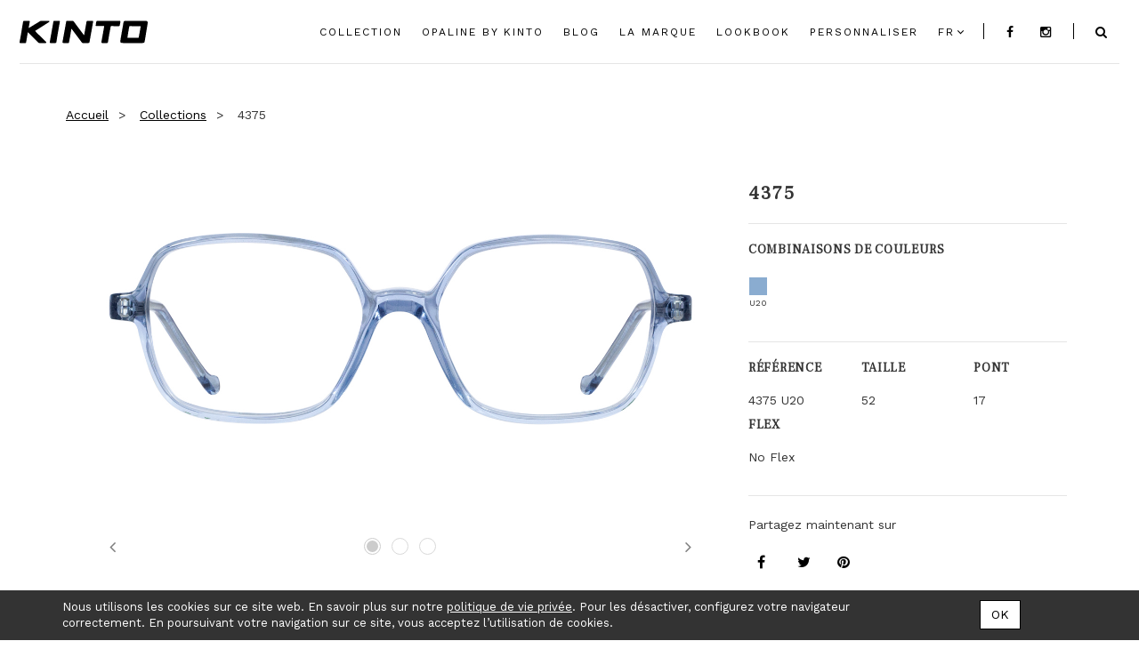

--- FILE ---
content_type: text/html; charset=utf-8
request_url: https://kinto.be/kinto/shop/product/4375-52-17-116303?attrib=1-20426
body_size: 36009
content:

            
  <!DOCTYPE html>
        <html lang="fr-FR" data-oe-company-name="Netoptic" data-website-id="4">
            <head>
                <meta charset="utf-8"/>
                <meta http-equiv="X-UA-Compatible" content="IE=edge,chrome=1"/>
                <meta name="viewport" content="width=device-width, initial-scale=1, user-scalable=no"/>

                <title>
          4375
                                |
                            
          Kinto
        </title>
                <link type="image/x-icon" rel="shortcut icon" href="/web/image/website/4/favicon/"/>

                <script type="text/javascript">
                    var odoo = {
                        csrf_token: "0aebeabd0be602abe015d005d7caf1fab43a921bo",
                    };
                </script>

                
      <meta name="generator" content="Odoo"/>
      
      
      
      
      <meta property="og:title" content="4375"/>
      <meta property="og:site_name" content="Netoptic"/>
      
      
      
        
          <link rel="alternate" hreflang="nl" href="http://kinto.be/nl_BE/kinto/shop/product/4375-52-17-116303?attrib=1-20426"/>
        
          <link rel="alternate" hreflang="en" href="http://kinto.be/en_US/kinto/shop/product/4375-52-17-116303?attrib=1-20426"/>
        
          <link rel="alternate" hreflang="fr" href="http://kinto.be/kinto/shop/product/4375-52-17-116303?attrib=1-20426"/>
        
          <link rel="alternate" hreflang="de" href="http://kinto.be/de_DE/kinto/shop/product/4375-52-17-116303?attrib=1-20426"/>
        
      
      <script type="text/javascript">
                        odoo.session_info = {
                        is_superuser:false,
                        is_frontend: true,
                        };
                    </script>
      
            <link href="/web/content/131285-af1c985/web.assets_common.0.css" rel="stylesheet"/>
      
            <link href="/web/content/268453-cc7eefd/website_multi_theme.auto_assets_website_4.0.css" rel="stylesheet"/>
            <link href="/web/content/268454-cc7eefd/website_multi_theme.auto_assets_website_4.1.css" rel="stylesheet"/>
            <link href="/web/content/268455-cc7eefd/website_multi_theme.auto_assets_website_4.2.css" rel="stylesheet"/>
            <link href="/web/content/268456-cc7eefd/website_multi_theme.auto_assets_website_4.3.css" rel="stylesheet"/>
      
      
      
      
            <script  type="text/javascript" src="/web/content/131738-af1c985/web.assets_common.js"></script>
      
            <script  type="text/javascript" src="/web/content/268457-cc7eefd/website_multi_theme.auto_assets_website_4.js"></script>
      
      
      
    
                    <meta property="og:type" content="website"/>
                    <meta property="og:url" content="http://kinto.be/kinto/shop/product/4375-52-17-116303?attrib=1-20426"/>
                    <meta property="og:image" content="http://kinto.be/web/image/product.template/116303/image"/>
                    <meta property="og:description"/>
                    <meta name="twitter:card" content="summary_large_image"/>
                    <meta name="twitter:site" content="@Netoptic"/>
                    <meta name="twitter:title" content="4375"/>
                    <meta name="twitter:description"/>
                    <meta name="twitter:image" content="http://kinto.be/web/image/product.template/116303/image"/>
                
            </head>
            <body>
                
    
    
    
      
      
        
      
    
    
    
    
    <style>
.shop-map__map.no-padding.col-md-9.col-sm-6.col-xs-12 {
    margin-top: 50px;
}
@media screen and (min-width: 900px) {
.about-brand .cover {    min-height: 400px;}
}
@media (max-width: 991px){

.homepage main > #wrap section {

    position: relative;
    float: unset;
}
}
@media (max-width: 767px){
.slider-wrapper {
    min-height: 350px;
    width: calc(100% - 0px);
}

}
@media screen and (max-width: 1199px){
.main-header .main-nav li ul { display:none; }
.main-header .main-nav li ul.main-nav-lang-list { display:block;}
.main-header .main-nav li {
    background: #fff;
}
}
.main-header li.link-icon {height:70px;}
                </style>
    
    <div id="wrapwrap" class="archive-product single-product">
      
  <div id="website_cookie_notice" class="container-fluid bg-warning cc-cookies">
    <div class="container">
      <div class="row">
        <div class="col-sm-10">Nous utilisons les cookies sur ce site web. En savoir plus sur notre <a href="/malt/politique-de-confidentialite" data-original-title="" title="">politique de vie privée</a>. Pour les désactiver, configurez votre navigateur correctement. En poursuivant votre navigation sur ce site, vous acceptez l’utilisation de cookies.</div>
        <div class="col-sm-2 text-center">
          <a class="btn btn-primary" href="#">OK</a>
        </div>
      </div>
    </div>
  </div>

      <header id="kinto_header" class="clearfix main-header">
        
  <nav>
    <h1 class="kinto-logo">
      <a href="/" data-original-title="" title="">Kinto</a>
    </h1>
    <div class="nav-wrapper">
      <div class="main-nav-wrapper" id="menu">
        <ul class="main-nav clearfix">
          
            
          
            
              
    
        <li>
            <a style="color: #000000;" href="/kinto/shop">
                <span>COLLECTION</span>
            </a>
        </li>
        
    

            
          
            
              
    
        <li>
            <a style="color: #000000;" href="/kinto/opaline#scrollTop=0">
                <span>Opaline by Kinto</span>
            </a>
        </li>
        
    

            
          
            
              
    
        <li>
            <a style="color: #000000;" href="/kinto/blog">
                <span>BLOG</span>
            </a>
        </li>
        
    

            
          
            
              
    
        <li>
            <a style="color: #000000;" href="/kinto/kinto-la-marque">
                <span>La marque</span>
            </a>
        </li>
        
    

            
          
            
              
    
        <li>
            <a style="color: #000000;" href="/kinto/kinto-lookbook">
                <span>Lookbook</span>
            </a>
        </li>
        
    

            
          
            
              
    
        <li>
            <a style="color: #000000;" href="http://custom.kinto.be/">
                <span>Personnaliser</span>
            </a>
        </li>
        
    

            
          
          
            <li class="main-nav-lang-wrapper">
                
                    
                
                    
                
                    
                        <button class="main-nav-lang-current" onclick="dropdown()">
                            fr
                        </button>
                    
                
                    
                
                
    <ul id="Menuitems" class="main-nav-lang-list">
        <li>
            <a class="js_change_lang" style="color: #000000;" href="/nl_BE/kinto/shop/product/4375-52-17-116303?attrib=1-20426" data-lang="nl_BE">
                nl
            </a>
        </li><li>
            <a class="js_change_lang" style="color: #000000;" href="/en_US/kinto/shop/product/4375-52-17-116303?attrib=1-20426" data-lang="en_US">
                en
            </a>
        </li><li>
            <a class="js_change_lang" style="color: #000000;" href="/kinto/shop/product/4375-52-17-116303?attrib=1-20426" data-lang="fr_FR">
                fr
            </a>
        </li><li>
            <a class="js_change_lang" style="color: #000000;" href="/de_DE/kinto/shop/product/4375-52-17-116303?attrib=1-20426" data-lang="de_DE">
                de
            </a>
        </li>
        
    </ul>

            </li>
        
          <li class="link-icon link-icon-facebook">
            <a target="_blank" href="https://www.facebook.com/Kinto.eyewear/">
              <i class="fa fa-facebook"></i>
            </a>
          </li>
          <li class="link-icon link-icon-instagram">
            <a target="_blank" href="https://www.instagram.com/kinto_eyewear/">
              <i class="fa fa-instagram"></i>
            </a>
          </li>
        </ul>
      </div>
      <ul class="second-nav clearfix">
        <li class="link-icon link-icon-account">
          <a id="account-link" href="#">
            <i class="fa fa-user"></i>
          </a>
        </li>
        
        <li class="link-icon link-icon-search">
          <a id="search-link" href="#">
            <i class="fa fa-search"></i>
          </a>
        </li>
      </ul>
    </div>
    <button id="btnMobile" class="btn-menu">
      <span></span>
    </button>
  </nav>

        <div class="navbar navbar-default navbar-static-top hidden">
          <div class="container">
            <div class="navbar-header">
              <button type="button" class="navbar-toggle" data-toggle="collapse" data-target=".navbar-top-collapse">
                <span class="sr-only">Toggle navigation</span>
                <span class="icon-bar"></span>
                <span class="icon-bar"></span>
                <span class="icon-bar"></span>
              </button>
              <a class="navbar-brand" href="/">Kinto</a>
            </div>
            <div class="collapse navbar-collapse navbar-top-collapse">
              <ul class="nav navbar-nav navbar-right" id="top_menu">
                
                  
    <li>
        <a href="/">
            <span>Accueil</span>
        </a>
    </li>
    

                
                  
    <li>
        <a href="/kinto/shop">
            <span>COLLECTION</span>
        </a>
    </li>
    

                
                  
    <li>
        <a href="/kinto/opaline#scrollTop=0">
            <span>Opaline by Kinto</span>
        </a>
    </li>
    

                
                  
    <li>
        <a href="/kinto/blog">
            <span>BLOG</span>
        </a>
    </li>
    

                
                  
    <li>
        <a href="/kinto/kinto-la-marque">
            <span>La marque</span>
        </a>
    </li>
    

                
                  
    <li>
        <a href="/kinto/kinto-lookbook">
            <span>Lookbook</span>
        </a>
    </li>
    

                
                  
    <li>
        <a href="http://custom.kinto.be/">
            <span>Personnaliser</span>
        </a>
    </li>
    

                
                
                
              </ul>
            </div>
          </div>
        </div>
      </header>
      <main>
        
                
                
                

                <div class="content-wrapper-single-product clearfix">
                    <section class="single-product container">
                        <div class="pull-right text-right mt32">
                            
        
        <div class="hidden btn-group">
            
            <a href="#" class="dropdown-toggle btn btn-default" data-toggle="dropdown">
                OPT01
                <span class="caret"></span>
            </a>
            <ul class="dropdown-menu" role="menu">
                
            </ul>
        </div>
    
                        </div>
                        <div class="thumbnail">
                            <ul>
                                <li>
                                    <a href="/">Accueil</a>
                                </li>
                                <li>
                                    <a href="/kinto/shop#products_grid_before">Collections</a>
                                </li>
                                
                                <li class="active">
                                    <span>4375</span>
                                </li>
                            </ul>
                        </div>
                        <div class="photos col-lg-8 col-sm-6 col-xs-12">
                            
                            <div id="productImagesCarousel" class="carousel slide" data-interval="false" data-ride="carousel">
                                <div class="carousel-inner">
                                    <div class="item active" data-variant-id="100045">
                                        <img src="https://netoptic.be/no_product_common/static/src/netoptic_pictures/pictures/Kinto/4375/models/Kinto_4375_U20_1.jpg" alt="4375 front"/>
                                    </div>
                                    <div class="item " data-variant-id="100045">
                                        <img src="https://netoptic.be/no_product_common/static/src/netoptic_pictures/pictures/Kinto/4375/models/Kinto_4375_U20_2.jpg" alt="4375 side"/>
                                    </div>
                                    <div class="item " data-variant-id="100045">
                                        <img src="https://netoptic.be/no_product_common/static/src/netoptic_pictures/pictures/Kinto/4375/models/Kinto_4375_U20_3.jpg" alt="4375 zoom"/>
                                    </div>
                                    
                                </div>
                                <ol class="carousel-indicators">
                                    
                                    
                                        <li data-target="#productImagesCarousel" data-slide-to="0" class="active" data-variant-id="100045"></li>
                                        
                                    
                                    
                                        <li data-target="#productImagesCarousel" data-slide-to="1" data-variant-id="100045"></li>
                                        
                                    
                                    
                                        <li data-target="#productImagesCarousel" data-slide-to="2" data-variant-id="100045"></li>
                                        
                                    
                                </ol>
                                <a class="left carousel-control" href="#productImagesCarousel" data-slide="prev">
                                    <i class="fa fa-angle-left" aria-hidden="true"></i>
                                    <span class="sr-only">Previous</span>
                                </a>
                                <a class="right carousel-control" href="#productImagesCarousel" data-slide="next">
                                    <i class="fa fa-angle-right" aria-hidden="true"></i>
                                    <span class="sr-only">Next</span>
                                </a>
                            </div>
                            
                        </div>

                        <aside class="col-lg-4 col-sm-6 col-xs-12">
                            <header>
                                <h1 class="clearfix">
                                    <span>4375</span>
                                </h1>
                            </header>

                            <form action="/shop/cart/update" class="js_add_cart_variants" method="POST">
                                <input type="hidden" name="csrf_token" value="8a30277b257ce3f04e8ef2d76e4c97b3b0918a16o1767034340"/>
                                
                                <article class="add-to-cart top-border hidden">
                                    <div class="row">
                                        <div class="col-xs-8 hidden">
                                            <a id="add_to_cart" class="add-to-cart-link js_check_product a-submit" href="#">Add to basked
                                            </a>
                                        </div>
                                        <div class="shop-finder-link col-xs-12 hidden">
                                            <p>ou</p>
                                            <a class="button" href="/page/shop_finder">Find A Reseller</a>
                                        </div>
                                    </div>
                                </article>

                                <article>
                                    
                                </article>

                                <article class="color top-border">
                                    <div class="js_product">
                                        
                                            <input type="hidden" class="product_id" name="product_id" value="0"/>
                                            
            
            
            <ul class="list-unstyled js_add_cart_variants mt0 mb0" data-attribute_value_ids="[[100038, [20420], 52.0, 1.0], [100041, [20421], 52.0, 1.0], [100042, [20422], 52.0, 1.0], [100044, [20423], 52.0, 1.0], [100043, [20424], 52.0, 1.0], [100040, [20425], 52.0, 1.0], [100045, [20426], 52.0, 1.0], [100039, [20427], 52.0, 1.0]]">
                
                    <li class="mt0 mb0">
                        <h2>Combinaisons de couleurs</h2>
                        <ul class="list-unstyled">
                            
                                <li class="form-group js_attribute_value">
                                    <label class="control-label">
                                        <input type="radio" style="vertical-align: top; margin-right: 10px;" class="js_variant_change" checked="checked" name="attribute-116303-1" value="20426"/>
                                        
                                        <a href="/kinto/shop/product/4375-52-17-116303?attrib=1-20426">
                                            <img src="https://netoptic.be/no_product_common/static/src/netoptic_pictures/pictures/Kinto/4375/colors/Kinto_4375_U20.jpg"/>
                                        </a>
                                        
                                        <span class="color-name">
                                            U20
                                        </span>
                                    </label>

                                </li>
                            
                        </ul>
                        
                    </li>
                
            </ul>
        
                                        
                                    </div>
                                </article>
                            </form>
                            <article class="details top-border">
                                <div class="row">
                                    <div class="col-lg-4 col-xs-12">
                                        <h2>Référence</h2>
                                        <p>
                                            4375 U20
                                        </p>
                                    </div>


                                    <div class="col-lg-4 col-xs-12">
                                        <h2>Taille</h2>
                                        <p>52</p>
                                    </div>
                                    <div class="col-lg-4 col-xs-12">
                                        <h2>Pont</h2>
                                        <p>17</p>
                                    </div>
                                    <div class="col-lg-4 col-xs-12">
                                        <h2>Flex</h2>
                                        <p>No Flex</p>
                                    </div>
                                </div>
                            </article>
                            <article class="clip-on hidden">

                                <a href="#">Clip'on available for this model</a>

                            </article>
                            <article class="top-border product-social-links">
                                <div class="social">
                                <p>Partagez maintenant sur</p>
                                <ul>
                                    <li class="link-icon link-icon-facebook">
                                        <a target="_blank" href="https://www.facebook.com/sharer/sharer.php?u=http%3A%2F%2Fkinto.be%2Fkinto%2Fshop%2Fproduct%2F4375-52-17-116303%3Fattrib%3D1-20426">
                                            <i class="fa fa-facebook"></i>
                                        </a>
                                    </li>
                                    <li class="link-icon link-icon-twitter">
                                        <a target="_blank" href="https://twitter.com/home?status=http%3A%2F%2Fkinto.be%2Fkinto%2Fshop%2Fproduct%2F4375-52-17-116303%3Fattrib%3D1-20426">
                                            <i class="fa fa-twitter"></i>
                                        </a>
                                    </li>
                                    <li class="link-icon link-icon-pinterest">
                                        <a target="_blank" href="https://pinterest.com/pin/create/button/?url=http%3A%2F%2Fkinto.be%2Fkinto%2Fshop%2Fproduct%2F4375-52-17-116303%3Fattrib%3D1-20426&amp;media=http%3A%2F%2Fkinto.be%2Fweb%2Fimage%2Fproduct.template%2F116303%2Fimage">
                                            <i class="fa fa-pinterest"></i>
                                        </a>
                                    </li>
                                </ul>
                            </div>
                                
                            </article>
                        </aside>
                    </section>
                    
                </div>
            
      </main>
      <footer id="main-footer" class="animated fade-to-top">
        <div class="container">
          <div class="row">
            <nav id="footer_nav" class="col-md-6 col-xs-12">
              <ul class="footer_nav pull-left">
                <li>
                  <strong>Navigation</strong>
                </li>
                
                  
            <li>
                <a href="/">
                    <span>Accueil</span>
                </a>
            </li>
        
                
                  
            <li>
                <a href="/kinto/shop">
                    <span>COLLECTION</span>
                </a>
            </li>
        
                
                  
            <li>
                <a href="/kinto/opaline#scrollTop=0">
                    <span>Opaline by Kinto</span>
                </a>
            </li>
        
                
                  
            <li>
                <a href="/kinto/blog">
                    <span>BLOG</span>
                </a>
            </li>
        
                
                  
            <li>
                <a href="/kinto/kinto-la-marque">
                    <span>La marque</span>
                </a>
            </li>
        
                
                  
            <li>
                <a href="/kinto/kinto-lookbook">
                    <span>Lookbook</span>
                </a>
            </li>
        
                
                  
            <li>
                <a href="http://custom.kinto.be/">
                    <span>Personnaliser</span>
                </a>
            </li>
        
                
              </ul>
              <ul class="footer_nav pull-left">
                <li>
                  <strong>La société</strong>
                  <a href="/kinto/aboutus" data-original-title="" title="">
                    
                  &nbsp;</a>
                </li>
                <li>
                  <a href="/kinto/faq" data-original-title="" title="">F.A.Q.</a>
                </li>
                <li>
                  <a href="/kinto/press" data-original-title="" title="">PRESSE</a>
                </li>
                <li>
                  <a href="/kinto/flex-e-uno" data-original-title="" title="">FLEX E &amp; UNO</a>
                </li>
              </ul>
            </nav>
            <div class="col-md-6 col-xs-12 community">
              <div class="social no-padding animated fade-to-top">
                <ul>
                  <li class="link-icon link-icon-facebook">
                    <a target="_blank" href="https://www.facebook.com/Kinto.eyewear/">
                      <i class="fa fa-facebook"></i>
                    </a>
                  </li>
                  
                  
                  <li class="link-icon link-icon-instagram">
                    <a target="_blank" href="https://www.instagram.com/kinto_eyewear/">
                      <i class="fa fa-instagram" data-original-title="" title=""></i>
                    </a>
                  </li>
                  
                  
                  
                </ul>
              </div>
              <div class="newsletter_hook">
                <div class="input-group js_subscribe newsletter" data-list-id="1" data-subscribe="off" data-link_subscribe_form="footer_js_subscribe">
                  <form>
                    <div class="input-wrapper select-wrapper">
                      <input type="email" placeholder="E-mail" name="email" class="js_subscribe_email form-control" style="width: 250px" data-link_subscribe_form="footer_email"/>
                      <select name="lang" class="js_subscribe_lang selectpicker" tabindex="-98" data-link_subscribe_form="footer_lang">
                        
                          <option value="nl">
                            nl
                          </option>
                        
                          <option value="en">
                            en
                          </option>
                        
                          <option value="fr" selected="selected">
                            fr
                          </option>
                        
                          <option value="de">
                            de
                          </option>
                        
                      </select>
                      <select name="type" class="js_subscribe_type selectpicker" tabindex="-98" data-link_subscribe_form="footer_type">
                        <option value="b2c">Particulier</option>
                        <option value="b2b">Professionnel</option>
                      </select>
                    </div>
                    <div class="input-wrapper input-group-btn">
                      <a href="#" class="btn btn-primary js_subscribe_btn" data-list-id="1" data-link_subscribe_form="footer" data-btn_subscribe_form="submit">Inscription à la
                                                        newsletter
                                                    </a>
                      <a href="#" class="btn btn-success js_subscribed_btn hidden" disabled="disabled">Merci
                                                    </a>
                    </div>
                    <div class="alert alert-success hidden">Thanks for your subscription!</div>
                  </form>
                </div>
              </div>
            </div>
          </div>
          <div class="colophon clearfix">
            <div class="container">
              <div class="row">
                <div class="pull-left col-xs-12">
                  <p> © Kinto Copyright 2019&nbsp;</p>
                  <ul>
                    <li>
                      <a href="/kinto/legal" data-original-title="" title="">MENTIONS LégalES</a>
                    </li>
                    <li>
                      <a href="/kinto/privacy" data-original-title="" title="">POLITIQUE DE CONFIDENTIALITÉ</a>
                    </li>
                    <li>
                      <a href="/kinto/cookies" data-original-title="" title="">POLITIQUE DE GESTION DES COOKIES</a>
                    </li>
                  </ul>
                </div>
              </div>
            </div>
          </div>
        </div>
        <div class="white-bar"></div>
        <a class="brand-logo" href="/">
                            Kinto
                        </a>
        <script>
                            jQuery(document).ready(
                            function(){
                            jQuery(".fittable").fit()
                            }
                            )
                        </script>
      </footer>
      
            <aside id="search" class="box-aside">

                <header>

                    <a id="close-search-box" href="#">
                        <i class="fa fa-times" aria-hidden="true"></i>
                    </a>

                    <form action="/kinto/shop/product_search" method="post" class="o_website_sale_search o_website_search" id="form-search">
                        <input class="search-query form-control oe_search_box" id="input-search" type="text" name="search" placeholder="Rechercher"/>

                        <button type="submit" class="button pull-right mt16" name="submit" data-oe-id="2079" data-oe-model="ir.ui.view" data-oe-field="arch" data-oe-xpath="">
                            <i class="fa fa-search"></i>
                        </button>

                    </form>

                </header>

                <section>
                    <div id="search-loading" style="display: none;" class="no-result">Chargement</div>
                    <div id="article-search-result"></div>
                </section>

            </aside>
        
      
  <aside id="account" class="box-aside">
    <header>
      <a id="close-account-box" href="#">
        <i class="fa fa-times" aria-hidden="true"></i>
      </a>
      <h2>Account</h2>
    </header>
    <div class="content-wrapper">
      
      <article class="connexion">
        <header>
          <h3>Connexion à mon compte</h3>
        </header>
        <div class="content">
          <form method="post" action="/web/login">
            <input type="hidden" name="csrf_token" value="c2172ba550a209acf976837c7f4018f88bbfeb7ao1767034341"/>
            <input type="hidden" name="redirect"/>
            <div class="margin-bottom-medium">
              <input type="text" name="login" required="required" placeholder="Votre e-mail"/>
            </div>
            <div class="margin-bottom-medium clearfix">
              <input type="password" name="password" required="required" placeholder="Votre mot de passe"/>
              
            </div>
            
            
            <footer class="margin-top-medium" style="background-color: inherit;">
              <button type="submit" class="button">Se connecter</button>
            </footer>
          </form>
        </div>
      </article>
      
      </div>
  </aside>

      
  <div class="o_pop_up_modal modal fade fade-custom" id="newsletterModal" role="dialog" style="display: none;" aria-hidden="true" data-backdrop="false">
    <div class="modal-dialog">
      <div class="modal-content o_popup_modal_content">
        <header class="modal-header">
          <button type="button" class="close" data-dismiss="modal" aria-hidden="true">×</button>
          <p style="text-align: center; ">&nbsp;NEWSLETTER</p>
        </header>
        <div class="o_popup_modal_body modal-body">
          <div class="content">
            <div class="oe_structure">
              <p> </p>
              <section class="no_snippet no_snippet_img_newsletter"> </section>
              <section class="no_snippet no_snippet_blog_image_single">
                <div class="container">
                  <div class="row">
                    <div class="col-xs-12">
                      <img class="img-responsive" src="/web/image/139497/vip.png" alt="Image Simple"/>
                    </div>
                  </div>
                </div>
              </section>
              <p></p>
            </div>
            <div class="newsletter_hook">
              <div class="input-group js_subscribe newsletter" data-list-id="1" data-subscribe="off">
                <form>
                  <div class="input-wrapper input-group-btn select-wrapper">
                    <div class="col-lg-6 col-sm-4 col-xs-12">
                      <input type="email" placeholder="E-mail" name="email" class="js_subscribe_email form-control" style="width: 250px" data-link_subscribe_form="popup_email" disabled="disabled"/>
                    </div>
                    <div class="col-lg-2 col-sm-4 col-xs-12">
                      <select name="lang" class="js_subscribe_lang selectpicker" tabindex="-98" data-link_subscribe_form="popup_lang">
                        
                          <option value="nl">
                            nl
                          </option>
                        
                          <option value="en">
                            en
                          </option>
                        
                          <option value="fr" selected="selected">
                            fr
                          </option>
                        
                          <option value="de">
                            de
                          </option>
                        
                      </select>
                    </div>
                    <div class="col-lg-4 col-sm-4 col-xs-12">
                      <div class="btn-group bootstrap-select">
                        <select name="type" class="js_subscribe_type selectpicker" tabindex="-98" data-link_subscribe_form="popup_type">
                          <option value="b2c">Particulier</option>
                          <option value="b2b">Professionnel</option>
                        </select>
                      </div>
                    </div>
                  </div>
                </form>
              </div>
            </div>
          </div>
        </div>
        <footer class="modal-footer">
          <a href="#" data-dismiss="modal" class="button black pull-right js_subscribe_btn" id="newsletterModalSubscribe" data-list-id="1" data-link_subscribe_form="popup" data-btn_subscribe_form="submit">
                                S'Inscrire
                            </a>
          <button type="submit" class="btn-dismiss pull-right" data-dismiss="modal" id="newsletterModalCancel">Ne plus afficher
                            </button>
        </footer>
      </div>
    </div>
  </div>

    </div>
    
    <script>
!function(f,b,e,v,n,t,s)
{if(f.fbq)return;n=f.fbq=function(){n.callMethod?
n.callMethod.apply(n,arguments):n.queue.push(arguments)};
if(!f._fbq)f._fbq=n;n.push=n;n.loaded=!0;n.version='2.0';
n.queue=[];t=b.createElement(e);t.async=!0;
t.src=v;s=b.getElementsByTagName(e)[0];
s.parentNode.insertBefore(t,s)}(window,document,'script',
'https://connect.facebook.net/en_US/fbevents.js');
 fbq('init', '1653137021452031'); 
fbq('track', 'PageView');
</script>
    <noscript>
      <img height="1" width="1" src="https://www.facebook.com/tr?id=1653137021452031&amp;ev=PageView &amp;noscript=1"/>
    </noscript>
    <script id="tracking_code">
                    (function(i,s,o,g,r,a,m){i['GoogleAnalyticsObject']=r;i[r]=i[r]||function(){
                    (i[r].q=i[r].q||[]).push(arguments)},i[r].l=1*new Date();a=s.createElement(o),
                    m=s.getElementsByTagName(o)[0];a.async=1;a.src=g;m.parentNode.insertBefore(a,m)
                    })(window,document,'script','//www.google-analytics.com/analytics.js','ga');

                    ga('create', _.str.trim('UA-90311156-3'), 'auto');
                    ga('send','pageview');
                </script>
  
            </body>
        </html>
    

            <div class="hidden">
                <div class="js_sale"></div>
                
            </div>
        

--- FILE ---
content_type: text/plain
request_url: https://www.google-analytics.com/j/collect?v=1&_v=j102&a=1126494733&t=pageview&_s=1&dl=https%3A%2F%2Fkinto.be%2Fkinto%2Fshop%2Fproduct%2F4375-52-17-116303%3Fattrib%3D1-20426&ul=en-us%40posix&dt=4375%20%7C%20Kinto&sr=1280x720&vp=1280x720&_u=IEBAAEABAAAAACAAI~&jid=1715329951&gjid=371182694&cid=953971039.1767030743&tid=UA-90311156-3&_gid=2102956054.1767030743&_r=1&_slc=1&z=1529613088
body_size: -448
content:
2,cG-L0SEMQ4LP7

--- FILE ---
content_type: image/svg+xml
request_url: https://kinto.be/no_website_kinto/static/src/images/mdpi/kinto-logo-white.svg
body_size: 4083
content:
<svg version="1.1" id="Calque_1" xmlns="http://www.w3.org/2000/svg" x="0" y="0" width="256" height="96" viewBox="0 0 256 96" xml:space="preserve"><g fill-rule="evenodd" clip-rule="evenodd" fill="#FFF"><path d="M225.315 70.026c-6.717 0-13.434.025-20.15-.029a5.963 5.963 0 0 1-2.679-.686c-.929-.501-1.359-1.509-1.245-2.588.206-1.94.431-3.883.764-5.805 1.709-9.854 3.456-19.703 5.184-29.553.145-.824.218-1.662.379-2.483.369-1.891 1.469-2.934 3.361-3.183.552-.072 1.117-.049 1.677-.05 12.818-.001 25.637-.001 38.455.001.503 0 1.011-.022 1.51.033 2.294.254 3.609 1.615 3.41 3.912-.212 2.441-.71 4.86-1.103 7.285a12589.37 12589.37 0 0 1-3.582 21.998 376.546 376.546 0 0 1-1.301 7.598c-.517 2.789-1.464 3.546-4.36 3.549-6.774.006-13.546.001-20.32.001zm-9.857-10.678c.687.094 1.215.227 1.743.229 6.323.015 12.647.017 18.971.005 1.637-.003 1.74-.089 2.047-1.768a4358.933 4358.933 0 0 0 3.541-19.625c.091-.507.012-1.044.012-1.654-.743-.052-1.236-.11-1.73-.116-6.261-.083-12.521-.172-18.783-.214-.639-.004-1.28.284-2.021.46-1.223 7.557-2.9 14.951-3.78 22.683zM103.593 41.333c-1.767 9.598-2.956 19.067-5.013 28.466-.617.088-1.1.214-1.583.217-3.133.019-6.268.026-9.401.003-1.642-.013-2.089-.581-1.796-2.2 1.7-9.399 3.414-18.798 5.109-28.199.724-4.013 1.422-8.031 2.123-12.048.256-1.467.588-1.876 2.04-1.896 3.693-.049 7.387-.014 11.08-.018 1.104-.001 1.696.758 2.265 1.528 2.822 3.82 5.618 7.659 8.45 11.47 3.766 5.067 7.557 10.117 11.343 15.169.122.162.314.273.663.568.496-2.579.982-4.964 1.41-7.36 1.158-6.488 2.295-12.979 3.434-19.471.246-1.406.661-1.869 2.089-1.89 3.077-.046 6.156-.048 9.232.012.665.013 1.324.362 2.079.583-.382 2.329-.697 4.416-1.067 6.493-2.052 11.495-4.118 22.987-6.174 34.481-.498 2.782-.489 2.784-3.382 2.784-3.302.001-6.604-.021-9.905.013-.975.009-1.654-.274-2.263-1.101-3.214-4.362-6.503-8.67-9.746-13.012-3.309-4.431-6.592-8.882-9.894-13.319-.29-.389-.634-.741-1.093-1.273zM20.495 26.371l-2.408 13.758c1.334-.748 2.305-1.254 3.239-1.822 5.353-3.253 10.693-6.527 16.044-9.782 1.337-.813 2.675-1.636 4.067-2.345.62-.316 1.376-.5 2.073-.507 4.703-.042 9.405-.022 14.108-.017.334 0 .725-.058.99.089.41.226.943.556 1.036.936.085.35-.231.988-.564 1.216-2.076 1.423-4.198 2.78-6.32 4.134-6.08 3.878-12.167 7.747-18.252 11.615-1.217.774-2.445 1.53-3.604 2.253 2.109 2.214 4.133 4.363 6.188 6.481.62.639 1.36 1.161 1.993 1.788 3.339 3.312 6.65 6.651 9.998 9.954 1.033 1.019 2.155 1.947 3.225 2.929.288.264.582.539.795.861.709 1.069.262 1.996-1.028 2.092-.835.062-1.679.021-2.519.021-3.191.001-6.383-.042-9.573.021-1.265.024-2.207-.337-3.115-1.257-6.607-6.694-13.264-13.339-19.907-19.996-.072-.072-.183-.106-.42-.239-.582 3.22-1.174 6.384-1.72 9.556-.578 3.358-1.091 6.728-1.676 10.084-.276 1.583-.864 2.102-2.486 2.129a252.74 252.74 0 0 1-8.397.005c-1.944-.029-2.515-.753-2.169-2.659.926-5.114 1.916-10.218 2.803-15.339.877-5.063 1.645-10.146 2.489-15.216a713.093 713.093 0 0 1 1.711-9.739c.195-1.077.839-1.686 1.968-1.701 3.19-.042 6.382-.044 9.572.023.601.015 1.193.422 1.859.674zM182.192 36.352c-2.277 11.05-4.002 22.238-5.927 33.459-.777.09-1.317.202-1.857.206-2.967.018-5.934.024-8.9.003-1.976-.015-2.325-.451-1.966-2.455 1.426-7.976 2.871-15.948 4.299-23.924.374-2.09.718-4.186 1.05-6.282.049-.311-.044-.644-.084-1.127-.699-.049-1.349-.133-1.999-.135-4.198-.013-8.396.003-12.594-.011-1.993-.006-2.301-.318-2.019-2.276.295-2.045.676-4.08 1.086-6.106.353-1.733.794-2.047 2.682-2.049 8.564-.007 17.128-.003 25.692-.003 5.598 0 11.195-.001 16.793.002.503 0 1.014-.024 1.508.051 1.3.196 1.739.817 1.502 2.093a610.018 610.018 0 0 1-1.225 6.42c-.296 1.509-.684 1.935-2.17 2.117-.881.107-1.785.038-2.679.023-4.189-.067-8.379-.144-12.567-.211-.104-.003-.211.065-.625.205zM66.651 70.023c-1.622 0-3.245.031-4.866-.01-1.458-.037-1.767-.445-1.509-1.892 1.468-8.245 2.946-16.488 4.417-24.733.941-5.277 1.879-10.555 2.81-15.833.254-1.439.605-1.853 2.055-1.877 3.075-.052 6.152-.052 9.228-.007 1.533.022 1.927.607 1.65 2.156-1.13 6.322-2.296 12.638-3.38 18.967-1.205 7.042-2.336 14.097-3.497 21.147-.296 1.799-.586 2.067-2.377 2.083-1.51.014-3.021.003-4.53.003l-.001-.004z"/></g></svg>

--- FILE ---
content_type: image/svg+xml
request_url: https://kinto.be/no_website_kinto/static/src/images/mdpi/kinto-logo-black.svg
body_size: 4071
content:
<svg version="1.1" id="Calque_1" xmlns="http://www.w3.org/2000/svg" x="0" y="0" width="256" height="96" viewBox="0 0 256 96" xml:space="preserve"><g fill-rule="evenodd" clip-rule="evenodd"><path d="M225.315 70.026c-6.717 0-13.434.025-20.15-.029a5.963 5.963 0 0 1-2.679-.686c-.929-.501-1.359-1.509-1.245-2.588.206-1.94.431-3.883.764-5.805 1.709-9.854 3.456-19.703 5.184-29.553.145-.824.218-1.662.379-2.483.369-1.891 1.469-2.934 3.361-3.183.552-.072 1.117-.049 1.677-.05 12.818-.001 25.637-.001 38.455.001.503 0 1.011-.022 1.51.033 2.294.254 3.609 1.615 3.41 3.912-.212 2.441-.71 4.86-1.103 7.285a12589.37 12589.37 0 0 1-3.582 21.998 376.546 376.546 0 0 1-1.301 7.598c-.517 2.789-1.464 3.546-4.36 3.549-6.774.006-13.546.001-20.32.001zm-9.857-10.678c.687.094 1.215.227 1.743.229 6.323.015 12.647.017 18.971.005 1.637-.003 1.74-.089 2.047-1.768a4358.933 4358.933 0 0 0 3.541-19.625c.091-.507.012-1.044.012-1.654-.743-.052-1.236-.11-1.73-.116-6.261-.083-12.521-.172-18.783-.214-.639-.004-1.28.284-2.021.46-1.223 7.557-2.9 14.951-3.78 22.683zM103.593 41.333c-1.767 9.598-2.956 19.067-5.013 28.466-.617.088-1.1.214-1.583.217-3.133.019-6.268.026-9.401.003-1.642-.013-2.089-.581-1.796-2.2 1.7-9.399 3.414-18.798 5.109-28.199.724-4.013 1.422-8.031 2.123-12.048.256-1.467.588-1.876 2.04-1.896 3.693-.049 7.387-.014 11.08-.018 1.104-.001 1.696.758 2.265 1.528 2.822 3.82 5.618 7.659 8.45 11.47 3.766 5.067 7.557 10.117 11.343 15.169.122.162.314.273.663.568.496-2.579.982-4.964 1.41-7.36 1.158-6.488 2.295-12.979 3.434-19.471.246-1.406.661-1.869 2.089-1.89 3.077-.046 6.156-.048 9.232.012.665.013 1.324.362 2.079.583-.382 2.329-.697 4.416-1.067 6.493-2.052 11.495-4.118 22.987-6.174 34.481-.498 2.782-.489 2.784-3.382 2.784-3.302.001-6.604-.021-9.905.013-.975.009-1.654-.274-2.263-1.101-3.214-4.362-6.503-8.67-9.746-13.012-3.309-4.431-6.592-8.882-9.894-13.319-.29-.389-.634-.741-1.093-1.273zM20.495 26.371l-2.408 13.758c1.334-.748 2.305-1.254 3.239-1.822 5.353-3.253 10.693-6.527 16.044-9.782 1.337-.813 2.675-1.636 4.067-2.345.62-.316 1.376-.5 2.073-.507 4.703-.042 9.405-.022 14.108-.017.334 0 .725-.058.99.089.41.226.943.556 1.036.936.085.35-.231.988-.564 1.216-2.076 1.423-4.198 2.78-6.32 4.134-6.08 3.878-12.167 7.747-18.252 11.615-1.217.774-2.445 1.53-3.604 2.253 2.109 2.214 4.133 4.363 6.188 6.481.62.639 1.36 1.161 1.993 1.788 3.339 3.312 6.65 6.651 9.998 9.954 1.033 1.019 2.155 1.947 3.225 2.929.288.264.582.539.795.861.709 1.069.262 1.996-1.028 2.092-.835.062-1.679.021-2.519.021-3.191.001-6.383-.042-9.573.021-1.265.024-2.207-.337-3.115-1.257-6.607-6.694-13.264-13.339-19.907-19.996-.072-.072-.183-.106-.42-.239-.582 3.22-1.174 6.384-1.72 9.556-.578 3.358-1.091 6.728-1.676 10.084-.276 1.583-.864 2.102-2.486 2.129a252.74 252.74 0 0 1-8.397.005c-1.944-.029-2.515-.753-2.169-2.659.926-5.114 1.916-10.218 2.803-15.339.877-5.063 1.645-10.146 2.489-15.216a713.093 713.093 0 0 1 1.711-9.739c.195-1.077.839-1.686 1.968-1.701 3.19-.042 6.382-.044 9.572.023.601.015 1.193.422 1.859.674zM182.192 36.352c-2.277 11.05-4.002 22.238-5.927 33.459-.777.09-1.317.202-1.857.206-2.967.018-5.934.024-8.9.003-1.976-.015-2.325-.451-1.966-2.455 1.426-7.976 2.871-15.948 4.299-23.924.374-2.09.718-4.186 1.05-6.282.049-.311-.044-.644-.084-1.127-.699-.049-1.349-.133-1.999-.135-4.198-.013-8.396.003-12.594-.011-1.993-.006-2.301-.318-2.019-2.276.295-2.045.676-4.08 1.086-6.106.353-1.733.794-2.047 2.682-2.049 8.564-.007 17.128-.003 25.692-.003 5.598 0 11.195-.001 16.793.002.503 0 1.014-.024 1.508.051 1.3.196 1.739.817 1.502 2.093a610.018 610.018 0 0 1-1.225 6.42c-.296 1.509-.684 1.935-2.17 2.117-.881.107-1.785.038-2.679.023-4.189-.067-8.379-.144-12.567-.211-.104-.003-.211.065-.625.205zM66.651 70.023c-1.622 0-3.245.031-4.866-.01-1.458-.037-1.767-.445-1.509-1.892 1.468-8.245 2.946-16.488 4.417-24.733.941-5.277 1.879-10.555 2.81-15.833.254-1.439.605-1.853 2.055-1.877 3.075-.052 6.152-.052 9.228-.007 1.533.022 1.927.607 1.65 2.156-1.13 6.322-2.296 12.638-3.38 18.967-1.205 7.042-2.336 14.097-3.497 21.147-.296 1.799-.586 2.067-2.377 2.083-1.51.014-3.021.003-4.53.003l-.001-.004z"/></g></svg>